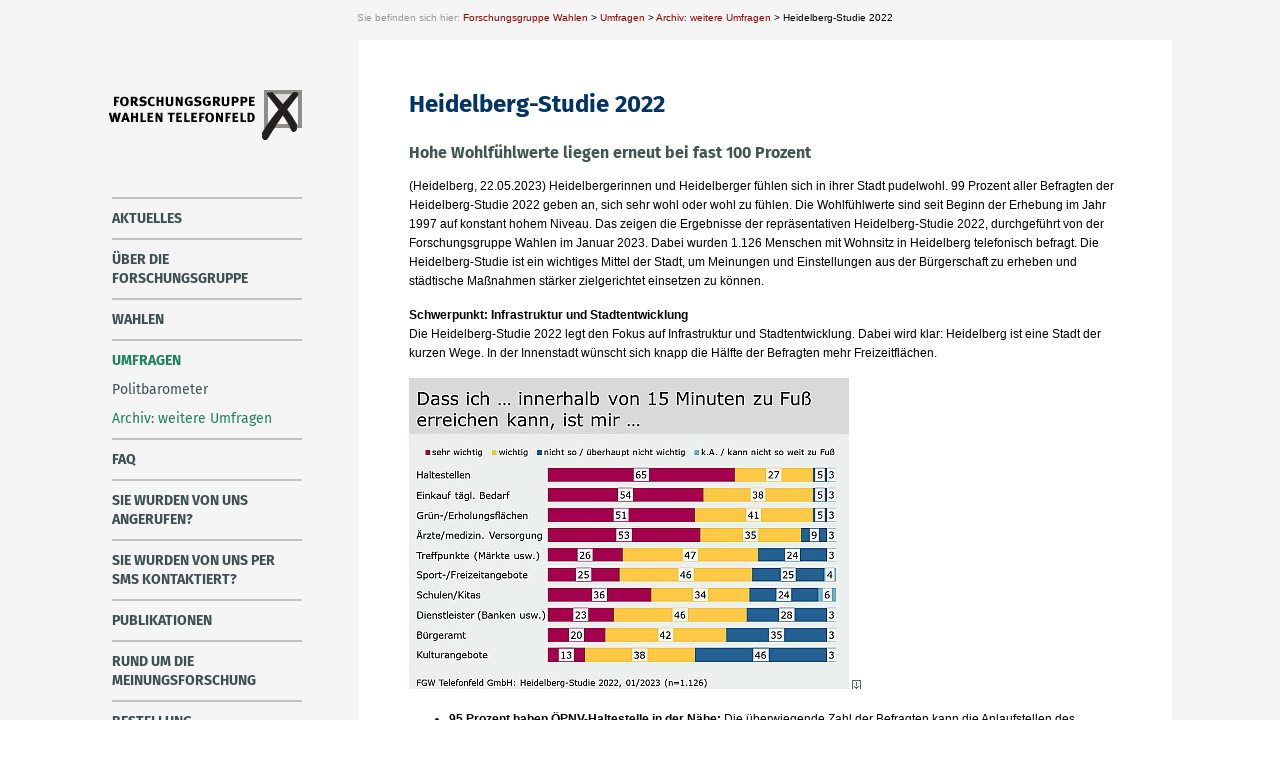

--- FILE ---
content_type: text/html;charset=utf-8
request_url: https://www.forschungsgruppe.de/Umfragen/Archiv__weitere_Umfragen/Heidelberg-Studie_2022/
body_size: 6341
content:
<!DOCTYPE html
  SYSTEM "about:legacy-compat">
<html lang="de"><!--
  Copyright (C) 2002-2018 by Home of the Brave
  Web http://www.brave.de
  E-Mail info@brave.de
 --><!--
  Generated at 2026-01-16 08:42:39 for http://www.forschungsgruppe.de
 --><head><meta http-equiv="Content-Type" content="text/html; charset=UTF-8"><meta http-equiv="X-UA-Compatible" content="IE=Edge"><meta name="viewport" content="width=device-width, initial-scale=1"><link rel="stylesheet" type="text/css" media="screen,print" href="/Styles/General.css"><link rel="home" href="/Startseite/" title="Startseite"><link rel="start" href="/Umfragen/Archiv__weitere_Umfragen/" title="Archiv: weitere Umfragen"><link rel="contents" href="/Sitemap/" title="Sitemap"><link rel="license" href="/Imprint/" title="Impressum"><link rel="shortcut icon" type="image/x-icon" href="/favicon.ico"><script language="JavaScript" type="text/javascript"><!--
          
window.Brave = {Conf:{}};
          
            // --></script><script language="JavaScript" type="text/javascript"><!--
                      
window.BodyEvents = {};
BodyEvents.addListener = BodyEvents.removeListener = BodyEvents.load = BodyEvents.createDynamicBlock = Brave.delegateBlock = BodyEvents.addInterval = BodyEvents.removeInterval = Brave.defineScripts = Brave.require = Brave.install = function(){return true};
  
window.TabBlocks = {};
                  
                        // --></script><script language="JavaScript" type="text/javascript" src="/Scripts/Bundle/Core.js"></script><script language="JavaScript" type="text/javascript"><!--
                
Brave.defineScripts('/Scripts/',[
                  ['Bundle/Core',['Jquery/Jquery','Body_Events','Tab_Blocks','Mobile']],['Bundle/Jquery_Modules',['Jquery/Jquery.ui','Layer_Links']],['Bundle/Form',['Auto_Focus','Default_Submit','Dropdown_Selection']],['Bundle/Calendar',['Calendar/Calendar','Calendar/Calendar:Setup','Calendar/Calendar:Brave_Setup']]
]);
                
Brave.install('Body_Events');
                  
                  // --></script><script language="JavaScript" type="text/javascript"><!--
                
Brave.install('Tab_Blocks');
                  
                  // --></script><script language="JavaScript" type="text/javascript"><!--
                
Brave.install('Jquery');
                  
                  // --></script><script language="JavaScript" type="text/javascript"><!--
                      
window.LayerLinks = { open: function(){return false} };
              
                        // --></script><script language="JavaScript" type="text/javascript" src="/Scripts/Bundle/Jquery_Modules.js"></script><script language="JavaScript" type="text/javascript"><!--
                
Brave.install('Jquery.ui');
                  
                  // --></script><script language="JavaScript" type="text/javascript"><!--
                
Brave.install('Layer_Links');
                  
                  // --></script><script language="JavaScript" type="text/javascript"><!--
                
Brave.install('Mobile');
                  
                  // --></script><meta name="language" content="de"><meta name="generator" content="Ant-On! 4.1 - http://www.ant-on.com"><meta name="copyright" content="© 2004 by Forschungsgruppe Wahlen"><meta name="robots" content="index,follow"><meta name="keywords" content="Heidelberg-Studie 2022. Heidelberg-Studie: Hohe Wohlfühlwerte liegen erneut bei fast 100 Prozent"><title>Forschungsgruppe Wahlen &gt; Umfragen &gt; Archiv: weitere Umfragen &gt; Heidelberg-Studie 2022</title></head><body onload="if (window.BodyEvents) BodyEvents.load()"><a name="top" accesskey="a" id="top"></a><a rel="bookmark" title="Forschungsgruppe Wahlen &gt; Umfragen &gt; Archiv: weitere Umfragen &gt; Heidelberg-Studie 2022" hidden="hidden" style="display:none;" href="https://www.forschungsgruppe.de/Umfragen/Archiv__weitere_Umfragen/Heidelberg-Studie_2022/"></a><div id="layout_wrapper" class="layout_no_margin"><div id="layout"><div id="column_top"><div id="nav_here"><span class="title">Sie befinden sich hier: </span><a href="/Startseite/">Forschungsgruppe Wahlen</a><span class="separator"> &gt; </span><a href="/Umfragen/">Umfragen</a><span class="separator"> &gt; </span><a href="/Umfragen/Archiv__weitere_Umfragen/">Archiv: weitere Umfragen</a><span class="separator"> &gt; </span><span class="active">Heidelberg-Studie 2022</span></div></div><div id="column_left"><div id="static_logo"><a href="/Startseite/" class="" title="Startseite"><img border="0" alt="Forschungsgruppe Wahlen Telefonfeld" src="/Icons/Fgw_Telefonfeld.gif" title="Forschungsgruppe Wahlen Telefonfeld" width="193" height="51"></a></div><p class="jumper_content hidden_jumper"><a href="#content">Zum Inhalt / Navigation überspringen</a></p><nav><a name="navigation" id="navigation"></a><ul id="nav_tree" class="level_1 level_-4"><li class="root"><a href="/Startseite/">Startseite</a></li><li><a href="/Aktuelles/">Aktuelles</a><ul class="sub level_2 level_-3"><li><a href="/Aktuelles/Politbarometer/">Politbarometer</a></li><li><a href="/Aktuelles/Wildenmann_-_Preis_2024/">Wildenmann-Preis 2024</a></li><li class="last "><a href="/Aktuelles/Wahlergebnisse_in_Deutschland/">Wahlergebnisse in Deutschland</a></li></ul></li><li><a href="/ueber_die_Forschungsgruppe/">über die Forschungsgruppe</a><ul class="sub level_2 level_-3"><li><a href="/ueber_die_Forschungsgruppe/Forschungsgruppe_Wahlen_e_V_/">Forschungsgruppe Wahlen e.V.</a><ul class="sub level_3 level_-2"><li><a href="/ueber_die_Forschungsgruppe/Forschungsgruppe_Wahlen_e_V_/Vorstand/">Vorstand</a><ul class="sub level_4 level_-1"><li><a href="/ueber_die_Forschungsgruppe/Forschungsgruppe_Wahlen_e_V_/Vorstand/Matthias_Jung/">Matthias Jung</a></li><li><a href="/ueber_die_Forschungsgruppe/Forschungsgruppe_Wahlen_e_V_/Vorstand/Schroth/">Dr. Yvonne Schroth</a></li><li class="last "><a href="/ueber_die_Forschungsgruppe/Forschungsgruppe_Wahlen_e_V_/Vorstand/Wolf/">Andrea Wolf</a></li></ul></li><li><a href="/ueber_die_Forschungsgruppe/Forschungsgruppe_Wahlen_e_V_/50_Jahre_Forschungsgruppe_Wahlen/">50 Jahre Forschungsgruppe Wahlen</a></li><li><a href="/ueber_die_Forschungsgruppe/Forschungsgruppe_Wahlen_e_V_/Rudolf-Wildenmann-Nachwuchspreis/">Rudolf-Wildenmann-Nachwuchspreis</a></li><li class="last "><a href="/ueber_die_Forschungsgruppe/Forschungsgruppe_Wahlen_e_V_/Wie_alles_begann/">Wie alles begann</a></li></ul></li><li><a href="/ueber_die_Forschungsgruppe/FGW_Telefonfeld_GmbH/">FGW Telefonfeld GmbH</a><ul class="sub level_3 level_-2"><li class="last "><a href="/ueber_die_Forschungsgruppe/FGW_Telefonfeld_GmbH/Geschaeftsleitung/">Geschäftsleitung</a><ul class="sub level_4 level_-1"><li><a href="/ueber_die_Forschungsgruppe/FGW_Telefonfeld_GmbH/Geschaeftsleitung/Andrea_Wolf/">Andrea Wolf</a></li><li><a href="/ueber_die_Forschungsgruppe/FGW_Telefonfeld_GmbH/Geschaeftsleitung/Sabrina_Thomas/">Sabrina Thomas</a></li><li class="last "><a href="/ueber_die_Forschungsgruppe/FGW_Telefonfeld_GmbH/Geschaeftsleitung/Matthias_Jung/">Matthias Jung</a></li></ul></li></ul></li><li class="last ipos"><a href="/ueber_die_Forschungsgruppe/Partner/">Partner</a></li></ul></li><li><a href="/Wahlen/">Wahlen</a><ul class="sub level_2 level_-3"><li><a href="/Wahlen/Wahlanalysen/">Wahlanalysen</a></li><li><a href="/Wahlen/Grafiken_zu_aktuellen_Wahlen/">Grafiken zu aktuellen Wahlen</a><ul class="sub level_3 level_-2"><li><a href="/Wahlen/Grafiken_zu_aktuellen_Wahlen/Wahlen_2025/">Wahlen 2025</a><ul class="sub level_4 level_-1"><li><a href="/Wahlen/Grafiken_zu_aktuellen_Wahlen/Wahlen_2025/Hamburg_2025/">Hamburg 2025</a></li><li><a href="/Wahlen/Grafiken_zu_aktuellen_Wahlen/Wahlen_2025/Bundestagswahl_2025/">Bundestagswahl 2025</a></li><li class="last "><a href="/Wahlen/Grafiken_zu_aktuellen_Wahlen/Wahlen_2025/TV-Duell_2025/">TV-Duell 2025</a></li></ul></li><li><a href="/Wahlen/Grafiken_zu_aktuellen_Wahlen/Wahlen_2024/">Wahlen 2024</a><ul class="sub level_4 level_-1"><li><a href="/Wahlen/Grafiken_zu_aktuellen_Wahlen/Wahlen_2024/Brandenburg_2024/">Brandenburg 2024</a></li><li><a href="/Wahlen/Grafiken_zu_aktuellen_Wahlen/Wahlen_2024/Sachsen_2024/">Sachsen 2024</a></li><li><a href="/Wahlen/Grafiken_zu_aktuellen_Wahlen/Wahlen_2024/Thueringen_2024/">Thüringen 2024</a></li><li class="last "><a href="/Wahlen/Grafiken_zu_aktuellen_Wahlen/Wahlen_2024/Europa_2024/">Europa 2024</a></li></ul></li><li><a href="/Wahlen/Grafiken_zu_aktuellen_Wahlen/Wahlen_2023/">Wahlen 2023</a><ul class="sub level_4 level_-1"><li><a href="/Wahlen/Grafiken_zu_aktuellen_Wahlen/Wahlen_2023/Bayern_2023/">Bayern 2023</a></li><li><a href="/Wahlen/Grafiken_zu_aktuellen_Wahlen/Wahlen_2023/Hessen_2023/">Hessen 2023</a></li><li><a href="/Wahlen/Grafiken_zu_aktuellen_Wahlen/Wahlen_2023/Bremen_2023/">Bremen 2023</a></li><li class="last "><a href="/Wahlen/Grafiken_zu_aktuellen_Wahlen/Wahlen_2023/Berlin_2023/">Berlin 2023</a></li></ul></li><li><a href="/Wahlen/Grafiken_zu_aktuellen_Wahlen/Wahlen_2022/">Wahlen 2022</a><ul class="sub level_4 level_-1"><li><a href="/Wahlen/Grafiken_zu_aktuellen_Wahlen/Wahlen_2022/Niedersachsen_2022/">Niedersachsen 2022</a></li><li><a href="/Wahlen/Grafiken_zu_aktuellen_Wahlen/Wahlen_2022/Nordrhein-Westfalen_2022/">Nordrhein-Westfalen 2022</a></li><li><a href="/Wahlen/Grafiken_zu_aktuellen_Wahlen/Wahlen_2022/Schleswig-Holstein_2022/">Schleswig-Holstein 2022</a></li><li class="last "><a href="/Wahlen/Grafiken_zu_aktuellen_Wahlen/Wahlen_2022/Saarland_2022/">Saarland 2022</a></li></ul></li><li><a href="/Wahlen/Grafiken_zu_aktuellen_Wahlen/Wahlen_2021/">Wahlen 2021</a><ul class="sub level_4 level_-1"><li><a href="/Wahlen/Grafiken_zu_aktuellen_Wahlen/Wahlen_2021/Bundestagswahl_2021/">Bundestagswahl 2021</a></li><li><a href="/Wahlen/Grafiken_zu_aktuellen_Wahlen/Wahlen_2021/Mecklenburg-Vorpommern_2021/">Mecklenburg-Vorpommern 2021</a></li><li><a href="/Wahlen/Grafiken_zu_aktuellen_Wahlen/Wahlen_2021/Berlin_2021/">Berlin 2021</a></li><li><a href="/Wahlen/Grafiken_zu_aktuellen_Wahlen/Wahlen_2021/TV-Triell_2021/">TV-Triell 2021</a></li><li><a href="/Wahlen/Grafiken_zu_aktuellen_Wahlen/Wahlen_2021/Sachsen-Anhalt_2021/">Sachsen-Anhalt 2021</a></li><li><a href="/Wahlen/Grafiken_zu_aktuellen_Wahlen/Wahlen_2021/Baden-Wuerttemberg_2021/">Baden-Württemberg 2021</a></li><li class="last "><a href="/Wahlen/Grafiken_zu_aktuellen_Wahlen/Wahlen_2021/Rheinland-Pfalz_2021/">Rheinland-Pfalz 2021</a></li></ul></li><li><a href="/Wahlen/Grafiken_zu_aktuellen_Wahlen/Wahlen_2020/">Wahlen 2020</a><ul class="sub level_4 level_-1"><li class="last "><a href="/Wahlen/Grafiken_zu_aktuellen_Wahlen/Wahlen_2020/Hamburg_2020/">Hamburg 2020</a></li></ul></li><li><a href="/Wahlen/Grafiken_zu_aktuellen_Wahlen/Wahlen_2019/">Wahlen 2019</a><ul class="sub level_4 level_-1"><li><a href="/Wahlen/Grafiken_zu_aktuellen_Wahlen/Wahlen_2019/Thueringen_2019/">Thüringen 2019</a></li><li><a href="/Wahlen/Grafiken_zu_aktuellen_Wahlen/Wahlen_2019/Sachsen_2019/">Sachsen 2019</a></li><li><a href="/Wahlen/Grafiken_zu_aktuellen_Wahlen/Wahlen_2019/Brandenburg_2019/">Brandenburg 2019</a></li><li><a href="/Wahlen/Grafiken_zu_aktuellen_Wahlen/Wahlen_2019/Europa_2019/">Europa 2019</a></li><li class="last "><a href="/Wahlen/Grafiken_zu_aktuellen_Wahlen/Wahlen_2019/Bremen_2019/">Bremen 2019</a></li></ul></li><li><a href="/Wahlen/Grafiken_zu_aktuellen_Wahlen/Wahlen_2018/">Wahlen 2018</a><ul class="sub level_4 level_-1"><li><a href="/Wahlen/Grafiken_zu_aktuellen_Wahlen/Wahlen_2018/Hessen_2018/">Hessen 2018</a></li><li class="last "><a href="/Wahlen/Grafiken_zu_aktuellen_Wahlen/Wahlen_2018/Bayern_2018/">Bayern 2018</a></li></ul></li><li><a href="/Wahlen/Grafiken_zu_aktuellen_Wahlen/Wahlen_2017/">Wahlen 2017</a><ul class="sub level_4 level_-1"><li><a href="/Wahlen/Grafiken_zu_aktuellen_Wahlen/Wahlen_2017/Niedersachsen_2017/">Niedersachsen 2017</a></li><li><a href="/Wahlen/Grafiken_zu_aktuellen_Wahlen/Wahlen_2017/Bundestagswahl_2017/">Bundestagswahl 2017</a></li><li><a href="/Wahlen/Grafiken_zu_aktuellen_Wahlen/Wahlen_2017/TV-Duell_2017/">TV-Duell 2017</a></li><li><a href="/Wahlen/Grafiken_zu_aktuellen_Wahlen/Wahlen_2017/Nordrhein-Westfalen_2017/">Nordrhein-Westfalen 2017</a></li><li><a href="/Wahlen/Grafiken_zu_aktuellen_Wahlen/Wahlen_2017/Schleswig-Holstein_2017/">Schleswig-Holstein 2017</a></li><li class="last "><a href="/Wahlen/Grafiken_zu_aktuellen_Wahlen/Wahlen_2017/Saarland_2017/">Saarland 2017</a></li></ul></li><li><a href="/Wahlen/Grafiken_zu_aktuellen_Wahlen/Wahlen_2016/">Wahlen 2016</a><ul class="sub level_4 level_-1"><li><a href="/Wahlen/Grafiken_zu_aktuellen_Wahlen/Wahlen_2016/Berlin_2016/">Berlin 2016</a></li><li><a href="/Wahlen/Grafiken_zu_aktuellen_Wahlen/Wahlen_2016/Meckenburg-Vorpommern_2016/">Meckenburg-Vorpommern 2016</a></li><li><a href="/Wahlen/Grafiken_zu_aktuellen_Wahlen/Wahlen_2016/Baden-Wuerttemberg_2016/">Baden-Württemberg 2016</a></li><li><a href="/Wahlen/Grafiken_zu_aktuellen_Wahlen/Wahlen_2016/Rheinland-Pfalz_2016/">Rheinland-Pfalz 2016</a></li><li class="last "><a href="/Wahlen/Grafiken_zu_aktuellen_Wahlen/Wahlen_2016/Sachsen-Anhalt_2016/">Sachsen-Anhalt 2016</a></li></ul></li><li><a href="/Wahlen/Grafiken_zu_aktuellen_Wahlen/Wahlen_2015/">Wahlen 2015</a><ul class="sub level_4 level_-1"><li><a href="/Wahlen/Grafiken_zu_aktuellen_Wahlen/Wahlen_2015/Bremen_2015/">Bremen 2015</a></li><li class="last "><a href="/Wahlen/Grafiken_zu_aktuellen_Wahlen/Wahlen_2015/Hamburg_2015/">Hamburg 2015</a></li></ul></li><li><a href="/Wahlen/Grafiken_zu_aktuellen_Wahlen/Wahlen_2014/">Wahlen 2014</a><ul class="sub level_4 level_-1"><li><a href="/Wahlen/Grafiken_zu_aktuellen_Wahlen/Wahlen_2014/Brandenburg_2014/">Brandenburg 2014</a></li><li><a href="/Wahlen/Grafiken_zu_aktuellen_Wahlen/Wahlen_2014/Thueringen_2014/">Thüringen 2014</a></li><li><a href="/Wahlen/Grafiken_zu_aktuellen_Wahlen/Wahlen_2014/Sachsen_2014/">Sachsen 2014</a></li><li class="last "><a href="/Wahlen/Grafiken_zu_aktuellen_Wahlen/Wahlen_2014/Europawahl_2014/">Europawahl 2014</a></li></ul></li><li><a href="/Wahlen/Grafiken_zu_aktuellen_Wahlen/Wahlen_2013/">Wahlen 2013</a><ul class="sub level_4 level_-1"><li><a href="/Wahlen/Grafiken_zu_aktuellen_Wahlen/Wahlen_2013/Bundestagswahl_2013/">Bundestagswahl 2013</a></li><li><a href="/Wahlen/Grafiken_zu_aktuellen_Wahlen/Wahlen_2013/Hessen_2013/">Hessen 2013</a></li><li><a href="/Wahlen/Grafiken_zu_aktuellen_Wahlen/Wahlen_2013/Bayern_2013/">Bayern 2013</a></li><li><a href="/Wahlen/Grafiken_zu_aktuellen_Wahlen/Wahlen_2013/TV-Duell_2013/">TV-Duell 2013</a></li><li class="last "><a href="/Wahlen/Grafiken_zu_aktuellen_Wahlen/Wahlen_2013/Niedersachsen_2013/">Niedersachsen 2013</a></li></ul></li><li class="last "><a href="/Wahlen/Grafiken_zu_aktuellen_Wahlen/Wahlen_2012/">Wahlen 2012</a><ul class="sub level_4 level_-1"><li><a href="/Wahlen/Grafiken_zu_aktuellen_Wahlen/Wahlen_2012/Nordrhein-Westfalen_2012/">Nordrhein-Westfalen 2012</a></li><li><a href="/Wahlen/Grafiken_zu_aktuellen_Wahlen/Wahlen_2012/Schleswig-Holstein_2012/">Schleswig-Holstein 2012</a></li><li class="last "><a href="/Wahlen/Grafiken_zu_aktuellen_Wahlen/Wahlen_2012/Saarland_2012/">Saarland 2012</a></li></ul></li></ul></li><li class="last "><a href="/Wahlen/Methodik/">Methodik</a></li></ul></li><li class="active "><a href="/Umfragen/">Umfragen</a><ul class="sub level_2 level_-3"><li><a href="/Umfragen/Politbarometer/">Politbarometer</a><ul class="sub level_3 level_-2"><li><a href="/Umfragen/Politbarometer/Langzeitentwicklung_-_Themen_im_Ueberblick/">Langzeitentwicklung - Themen im Überblick</a><ul class="sub level_4 level_-1"><li><a href="/Umfragen/Politbarometer/Langzeitentwicklung_-_Themen_im_Ueberblick/Politik_I/">Politik I</a></li><li><a href="/Umfragen/Politbarometer/Langzeitentwicklung_-_Themen_im_Ueberblick/Politik_II/">Politik II</a></li><li><a href="/Umfragen/Politbarometer/Langzeitentwicklung_-_Themen_im_Ueberblick/Wirtschaft_und_Soziales/">Wirtschaft und Soziales</a></li><li class="last "><a href="/Umfragen/Politbarometer/Langzeitentwicklung_-_Themen_im_Ueberblick/Politik-Archiv/">Politik-Archiv</a></li></ul></li><li><a href="/Umfragen/Politbarometer/Methodik/">Methodik</a></li><li><a href="/Umfragen/Politbarometer/Archiv/">Archiv</a><ul class="sub level_4 level_-1"><li><a href="/Umfragen/Politbarometer/Archiv/Politbarometer-Extra/">Politbarometer-Extra</a></li><li><a href="/Umfragen/Politbarometer/Archiv/Politbarometer_2026/">Politbarometer 2026</a></li><li><a href="/Umfragen/Politbarometer/Archiv/Politbarometer_2025/">Politbarometer 2025</a></li><li><a href="/Umfragen/Politbarometer/Archiv/Politbarometer_2024/">Politbarometer 2024</a></li><li><a href="/Umfragen/Politbarometer/Archiv/Politbarometer_2023/">Politbarometer 2023</a></li><li><a href="/Umfragen/Politbarometer/Archiv/Politbarometer_2022/">Politbarometer 2022</a></li><li><a href="/Umfragen/Politbarometer/Archiv/Politbarometer_2021/">Politbarometer 2021</a></li><li><a href="/Umfragen/Politbarometer/Archiv/Politbarometer_2020/">Politbarometer 2020</a></li><li><a href="/Umfragen/Politbarometer/Archiv/Politbarometer_2019/">Politbarometer 2019</a></li><li><a href="/Umfragen/Politbarometer/Archiv/Politbarometer_2018/">Politbarometer 2018</a></li><li><a href="/Umfragen/Politbarometer/Archiv/Politbarometer_2017/">Politbarometer 2017</a></li><li><a href="/Umfragen/Politbarometer/Archiv/Politbarometer_2016/">Politbarometer 2016</a></li><li><a href="/Umfragen/Politbarometer/Archiv/Politbarometer_2015/">Politbarometer 2015</a></li><li><a href="/Umfragen/Politbarometer/Archiv/Politbarometer_2014/">Politbarometer 2014</a></li><li><a href="/Umfragen/Politbarometer/Archiv/Politbarometer_2013/">Politbarometer 2013</a></li><li><a href="/Umfragen/Politbarometer/Archiv/Politbarometer_2012/">Politbarometer 2012</a></li><li><a href="/Umfragen/Politbarometer/Archiv/Politbarometer_2011/">Politbarometer 2011</a></li><li><a href="/Umfragen/Politbarometer/Archiv/Politbarometer_2010/">Politbarometer 2010</a></li><li><a href="/Umfragen/Politbarometer/Archiv/Politbarometer_2009/">Politbarometer 2009</a></li><li><a href="/Umfragen/Politbarometer/Archiv/Politbarometer_2008/">Politbarometer 2008</a></li><li><a href="/Umfragen/Politbarometer/Archiv/Politbarometer_2007/">Politbarometer 2007</a></li><li><a href="/Umfragen/Politbarometer/Archiv/Politbarometer_2006/">Politbarometer 2006</a></li><li><a href="/Umfragen/Politbarometer/Archiv/Politbarometer_2005/">Politbarometer 2005</a></li><li class="last "><a href="/Umfragen/Politbarometer/Archiv/Politbarometer_2004/">Politbarometer 2004</a></li></ul></li><li class="newsletter_page"><a href="/Umfragen/Politbarometer/Newsletter/">Newsletter</a></li><li class="last "><a href="/Umfragen/Politbarometer/40_Jahre_ZDF-Politbarometer/">40 Jahre ZDF-Politbarometer</a></li></ul></li><li class="active last "><a href="/Umfragen/Archiv__weitere_Umfragen/">Archiv: weitere Umfragen</a></li></ul></li><li><a href="/FAQ/">FAQ</a></li><li class="phonecall"><a href="/Sie_wurden_von_uns_angerufen_/">Sie wurden von uns angerufen?</a></li><li class="smscall"><a href="/Sie_wurden_von_uns_per_SMS_kontaktiert_/">Sie wurden von uns per SMS kontaktiert?</a></li><li><a href="/Publikationen/">Publikationen</a></li><li><a href="/Rund_um_die_Meinungsforschung/">Rund um die Meinungsforschung</a><ul class="sub level_2 level_-3"><li><a href="/Rund_um_die_Meinungsforschung/Glossar_zur_Umfrageforschung/">Glossar zur Umfrageforschung</a></li><li><a href="/Rund_um_die_Meinungsforschung/Methodik_Politbarometer/">Methodik Politbarometer</a></li><li><a href="/Rund_um_die_Meinungsforschung/Methodik_Online-Umfragen/">Methodik Online-Umfragen</a></li><li class="last "><a href="/Rund_um_die_Meinungsforschung/Zur_Ausweisung_kleinerer_Parteien_im_Politbarometer/">Zur Ausweisung kleinerer Parteien im Politbarometer </a></li></ul></li><li><a href="/Bestellung/">Bestellung</a></li><li class="last jobs"><a href="/Jobs/">Jobs</a><ul class="sub level_2 level_-3"><li><a href="/Jobs/Telefoninterviewer__m_w_d__in_Mannheim/">Telefoninterviewer (m/w/d) in Mannheim</a></li><li><a href="/Jobs/Mitarbeiter__m_w_d__vor_Wahllokalen_in_Baden_-_Wuerttemberg/">Mitarbeiter (m/w/d) vor Wahllokalen in Baden-Württemberg</a></li><li class="last "><a href="/Jobs/Mitarbeiter__m_w_d__vor_Wahllokalen_in_Rheinland-Pfalz/">Mitarbeiter (m/w/d) vor Wahllokalen in Rheinland-Pfalz</a></li></ul></li></ul></nav><div class="box banner phone"><section class="block"><h3>Sie wurden von uns angerufen?</h3><a href="/Sie_wurden_von_uns_angerufen_/" class="" title="Sie wurden von uns angerufen?">Tel: 06211233450</a></section></div><div class="box banner sms"><section class="block"><h3>Sie haben von uns eine SMS erhalten?</h3><a href="/Sie_wurden_von_uns_per_SMS_kontaktiert_/" class="" title="Sie wurden von uns per SMS kontaktiert?">Absender: Umfrage FGW</a></section></div><div class="box banner"><section class="block"><h3>Newsletter/Wahlbericht</h3><a href="/Umfragen/Politbarometer/Newsletter/" class="" title="Umfragen / Politbarometer / Newsletter">Hier können Sie den Politbarometer-Newsletter und Wahlberichte bestellen.</a></section></div></div><div id="column_main"><div id="column_main_inner"><main><a name="content" id="content"></a><div id="content_main"><div class="first "><h1>Heidelberg-Studie 2022</h1><h2>Hohe Wohlfühlwerte liegen erneut bei fast 100 Prozent</h2><section class="block">(Heidelberg, 22.05.2023) Heidelbergerinnen und Heidelberger fühlen sich in ihrer Stadt pudelwohl. 99 Prozent aller Befragten der Heidelberg-Studie 2022 geben an, sich sehr wohl oder wohl zu fühlen. Die Wohlfühlwerte sind seit Beginn der Erhebung im Jahr 1997 auf konstant hohem Niveau. Das zeigen die Ergebnisse der repräsentativen Heidelberg-Studie 2022, durchgeführt von der Forschungsgruppe Wahlen im Januar 2023. Dabei wurden 1.126 Menschen mit Wohnsitz in Heidelberg telefonisch befragt. Die Heidelberg-Studie ist ein wichtiges Mittel der Stadt, um Meinungen und Einstellungen aus der Bürgerschaft zu erheben und städtische Maßnahmen stärker zielgerichtet einsetzen zu können.</section><section class="block"><strong>Schwerpunkt: Infrastruktur und Stadtentwicklung</strong><br>Die Heidelberg-Studie 2022 legt den Fokus auf Infrastruktur und Stadtentwicklung. Dabei wird klar: Heidelberg ist eine Stadt der kurzen Wege. In der Innenstadt wünscht sich knapp die Hälfte der Befragten mehr Freizeitflächen.</section></div><div class="clear"></div><div class="block image_block"><a href="/Umfragen/Archiv__weitere_Umfragen/Heidelberg-Studie_2022/HD_2_2022_800.jpg" type="image/jpeg" target="_blank" class="download " title="Großansicht" onclick="if (window.LayerLinks &amp;&amp; LayerLinks.open(this.href,this.type)) return false; return true"><img src="HD_2_2022_440.jpg" alt="" border="0" width="440" height="311" class="regular"></a></div><div class="clear"></div><div class="clear"></div><section class="block"><ul><li> <strong>95 Prozent haben ÖPNV-Haltestelle in der Nähe:</strong> Die überwiegende Zahl der Befragten kann die Anlaufstellen des täglichen Bedarfs innerhalb von 15 Minuten erreichen: Haltestellen (95 Prozent der Befragten), Schulen und Kitas (89 Prozent), Grünflächen (88 Prozent), Einkaufen (87 Prozent) und Ärzte (86 Prozent). Knapp die Hälfte erreicht in 15 Minuten ein Kulturangebot. Vor allem kurze Fußwege hin zu Haltestellen (92 Prozent), Einkaufen (92 Prozent), Grünflächen (92 Prozent) und Ärzten (88 Prozent) sind den Menschen in Heidelberg sehr wichtig oder wichtig. Weniger wichtig ist ihnen ein kurzer Weg hin zu Kulturangeboten (51 Prozent) und Bürgerämtern (61 Prozent).</li><li> <strong>Innenstadt - mehr Freizeitflächen gewünscht:</strong> Knapp die Hälfte der Befragten (46 Prozent) gibt an, dass mehr Freizeitflächen die Innenstadt für sie attraktiver machen würden. Etwas mehr als ein Viertel (28 Prozent) wünscht sich mehr Einkaufsmöglichkeiten, dabei vor allem Bekleidungsgeschäfte (55 Prozent) und Fachgeschäfte (29 Prozent). Für 12 Prozent der Befragten würden mehr Kulturangebote die Innenstadt aufwerten.</li><li><strong>Verkehrswende vorantreiben:</strong> Knapp die Hälfte der Befragten gibt an, dass Politik und Verwaltung die Verkehrswende (ÖPNV, Rad, Fuß, E-Auto) vorantreiben sollen, damit es leichter ist, sich im Alltag nachhaltig zu verhalten.</li></ul> </section><div class="clear"></div><div class="block image_block"><a href="/Umfragen/Archiv__weitere_Umfragen/Heidelberg-Studie_2022/HD_1_2022_800.jpg" type="image/jpeg" target="_blank" class="download " title="Großansicht" onclick="if (window.LayerLinks &amp;&amp; LayerLinks.open(this.href,this.type)) return false; return true"><img src="HD_1_2022_440_1.jpg" alt="" border="0" width="440" height="311" class="regular"></a></div><div class="clear"></div><div class="clear"></div><section class="block"><strong>Verkehr und Wohnen</strong><br><ul><li><strong>Verkehr ist mit Abstand größtes Problem:</strong> Das Thema „Verkehr“ bleibt für die Heidelbergerinnen und Heidelberger auch in diesem Jahr das wichtigste Problem der Stadt. Knapp zwei Drittel aller Befragten (61 Prozent) in Heidelberg stufen den Verkehr als wichtigstes Problem der Stadt ein.</li><li><strong>Wohnungsmarkt und Mieten:</strong> Knapp ein Drittel der Befragten (30 Prozent) nennt den Wohnungsmarkt und die Höhe der Mieten als wichtigstes Problem der Stadt – das sind sieben Prozent mehr als im Vorjahr (höchster Wert seit 2018).</li><li><strong>Wohnungssuche im Alter zwischen 30 und 49 Jahren:</strong> Insgesamt 14 Prozent der Befragten sind zurzeit auf der Suche nach einer neuen Wohnung oder einem neuen Haus, vorrangig in der Altersgruppe 30 bis 39 Jahre (37 Prozent) und 40 bis 49 Jahre (19 Prozent).</li><li><strong>Wohnraum für künftige Generationen:</strong> Mit Blick auf die Zukunft kommender Generationen sollte die Stadt Heidelberg besonderen Wert auf die Schaffung von Wohnraum legen, meinen 28 Prozent der Teilnehmenden. 22 Prozent sehen bei Bildung/Betreuung großen Bedarf, 15 Prozent bei Klima und Energie.</li><li><strong>Erhalt von Grün liegt vor Wohnungsbau:</strong> Eine klare Aussage treffen die Befragten in der Abwägung zwischen der Schaffung von Wohnraum sowie dem Erhalten von Grün- und Freiflächen. Für die Hälfte der Teilnehmenden (51 Prozent) ist es wichtiger für eine gute Entwicklung Heidelbergs, Grün- und Freiflächen zu erhalten als neuen Wohnraum zu schaffen (38 Prozent).</li></ul></section><div class="clear"></div><section class="block">Die früher erschienenen Heidelberg-Studien sind unter <a href="https://www.heidelberg.de/hd,Lde/222450.html" rel="external" target="_blank" class="external " title="externer Link">www.heidelberg.de</a> nachzulesen.</section><div class="clear"></div><div class="hideable"><h2>Informationen zur Studie</h2><section class="block">Erhebungszeitraum und durchführendes Institut<br>- 16.01. bis 18.01.2023<br>- Forschungsgruppe Wahlen Telefonfeld GmbH</section><section class="block">Erhebungsmethode<br>- Telefonbefragung<br>- Zufallsauswahl (RDD-Verfahren)</section><section class="block">Grundgesamtheit, Stichprobengröße<br>- Wohnbevölkerung in Heidelberg ab 16 Jahren<br>- Stichprobengröße: 1.126<br>- Fehlerbereich:<br>+/- 4,5 Prozentpunkte bei Anteilswert von 50 Prozent<br>+/- 2,5 Prozentpunkte bei Anteilswert von 10 Prozent</section></div><div class="clear"></div><div class="last "><section class="block"><a href="https://www.heidelberg.de/hd/HD/service/22_05_2023%20heidelberg-studie_%20hohe%20wohlfuehlwerte%20liegen%20erneut%20bei%20fast%20100%20prozent.html" rel="external" target="_blank" class="external " title="externer Link">Weitere Informationen auf heidelberg.de</a>.</section></div><p class="block_jumper_top"><a href="#top">zum Seitenanfang</a></p><div class="clear"></div></div><div class="clear"></div><p id="info_lastmodified">Seite zuletzt geändert am 22.02.2024 um 16:21 Uhr</p><p class="jumper_top hidden_jumper"><a href="#top">zum Seitenanfang</a></p></main></div></div><footer><div class="footer_inner"><div class="box banner phone"><section class="block"><h3>Sie wurden von uns angerufen?</h3><a href="/Sie_wurden_von_uns_angerufen_/" class="" title="Sie wurden von uns angerufen?">Tel: 06211233450</a></section></div><div class="box banner sms"><section class="block"><h3>Sie haben von uns eine SMS erhalten?</h3><a href="/Sie_wurden_von_uns_per_SMS_kontaktiert_/" class="" title="Sie wurden von uns per SMS kontaktiert?">Absender: Umfrage FGW</a></section></div><div class="box banner"><section class="block"><h3>Newsletter/Wahlbericht</h3><a href="/Umfragen/Politbarometer/Newsletter/" class="" title="Umfragen / Politbarometer / Newsletter">Hier können Sie den Politbarometer-Newsletter und Wahlberichte bestellen.</a></section></div><div id="tools_versions_container"><div id="tools_versions"><form method="post" target="_blank" class="tools" id="alternate_print" action="/Umfragen/Archiv__weitere_Umfragen/Heidelberg-Studie_2022/"><input type="hidden" name="style" value="print"><input type="submit" class="button" value="Druckversion" title="Druckversion"></form></div></div><div id="nav_meta_container"><div id="nav_meta"><a href="/Imprint/">Impressum</a><span class="separator">&nbsp; | &nbsp;</span><a href="/Startseite/">Startseite</a><span class="separator">&nbsp; | &nbsp;</span><a href="/Datenschutz/">Datenschutz</a><span class="separator">&nbsp; | &nbsp;</span><a href="/Kontakt/">Kontakt</a><span class="separator">&nbsp; | &nbsp;</span><a href="/Sitemap/">Sitemap</a><span class="separator">&nbsp; | &nbsp;</span><a href="/Schlagwortsuche/">Schlagwortsuche</a></div></div></div></footer></div></div><div id="link_layer" style="display:none;" hidden="hidden"><div id="link_layer_preload"><section class="block">Bitte warten...</section></div><div id="link_layer_content"></div></div></body></html>

--- FILE ---
content_type: text/css
request_url: https://www.forschungsgruppe.de/Styles/General.css
body_size: 5040
content:
/* Copyright (C) 2002-2024 by Home of the Brave
   Web http://www.brave.de
   E-Mail info@brave.de */

/* $Revision: 2.60 $ $Date: 2024/06/28 09:35:18 $ */
/* owner: Nico.Westermann@brave.de */


@import url("/Styles/Fonts/Fira_Sans/Fira_Sans.css");
@import url("/Styles/Responsive.css");

/* GRUNDEINSTELLUNGEN */
body {
	padding:0px;
	margin:0px;
	background-color:#FFFFFF;
	color:#000000;
	font-size:12px;
	line-height:130%;
}
* {
	font-family:Verdana,Arial,Helvetica,sans-serif;
}

/* SEITENLAYOUT */
#layout_wrapper {
	text-align:center;
	background-color:#f5f5f5;
	min-height:100vh;
}
#column_top {
	min-height:30px;
	padding-top:10px;
}
#layout {
	text-align:left;
	margin:0 auto;
}
#column_left {
	padding-top:20px;
	font-size:12px;
	line-height:160%;
}
#column_main {
	background-color:#fff;
	padding:20px;
}
main {
	line-height:160%;
	font-size:12px;
}
aside {
	font-size:11px !important;
	line-height:140%;
}

/* CLEAR */
#column_main::after, footer::after {
	content:"";
	display:block;
	width:100%;
	height:0;
	clear:both;
}

/* SONDERFALL EINSPALTIG */
#single_column_container {
	width:680px;
	text-align:left;
	vertical-align:top;
	padding:0px 10px 15px 25px;
}
#single_column {
	min-width:510px;
	max-width:680px;
	font-size:11px;
	line-height:160%;
}

/* SEITENKOPF */
#static_logo {
	margin-bottom:50px;
}
.white {
	background-color:#FFFFFF;
}
#nav_meta, #tools_versions {
	font-size:11px;
	color:#3c4d4f;
}
#nav_meta a {
	text-decoration:none;
	color:#3c4d4f;
}
#nav_meta .active {
	color:#000000;
}
#nav_here {
	font-size:10px;
}
#nav_here .title {
	color:#999999;
}
#nav_here a {
	text-decoration:none;
	color:#990000;
}
#tools_versions_container {
	white-space:nowrap;
	text-align:right;
	vertical-align:top;
}
#tools_versions form {
	display:inline;
	background-color:transparent;
	border:none;
	margin:0px;
	padding:0px;
}
#tools_versions .button {
	text-decoration:none;
	color:#3c4d4f !important;
	background-color:transparent !important;
	border:none !important;
	font-size:11px !important;
	margin:2px 0px 0px 0px !important;
	padding:0px !important;
	overflow:visible;
	font-weight:normal !important;
}
#layout_wrapper #tools_versions .button:hover, #layout_wrapper #tools_versions .button:focus {
	color:#1f815d !important;
}

/* NAVIGATION */
#nav_tree {
	margin:0 0 50px 3px;
	padding:0;
	border-top:2px solid #c2c2c2;
	font-size:14px;
}
#nav_tree ul {
	margin:0px;
	padding:0px;
}
#nav_tree li {
	list-style-type:none;
	list-style-image:none;
}
#nav_tree > li {
	border-bottom:2px solid #c2c2c2;
	padding:5px 0;
}
#nav_tree a, #nav_tree span.current {
	display:block;
	text-decoration:none;
	color:#3e5052;
	padding:5px 25px 5px 0;
	font-family:'Fira Sans',Sans-Serif;
	position:relative;
}
#nav_tree a:hover, #nav_tree li.active > a:first-child, #nav_tree li.active > span:first-child {
	background-color:transparent;
	color:#1f815d;
}
#nav_tree > li > a, #nav_tree > li > span {
	font-weight:700;
	text-transform:uppercase;
}
#nav_tree ul ul {
	padding-left:15px;
}
#nav_tree .current {
	position:relative;
}
#nav_tree .current::before {
	content:"";
	display:inline-block;
	width: 0;
	height: 0;
	border-style: solid;
	border-width: 4px 0 4px 6px;
	border-color: transparent transparent transparent #1f815d;
	left:-12px;
	top:10px;
	position:absolute;
}
#nav_tree .expander {
	display:inline-block;
	position:absolute;
	right:0;
	top:0;
	width:25px;
	height:25px;
	text-align:center;
	line-height:27px;
	overflow:hidden;
	padding:0;
}
#nav_tree .expander .icon {
	padding:0;
	font-size:11px;
}
#nav_tree ul {
	display:none;
}
#nav_tree li.active > ul {
	display:block;
}

/* SITEMAP */
.sitemap ul {
	list-style-type:none;
	margin:0px;
	padding:0px;
	font-size:10px;
}
.sitemap .sub1 li {
	padding:1px 5px 2px 5px;
	font-weight:bold;
}
.sitemap .sub li {
	padding:0px 0px 0px 10px;
	font-weight:normal;
}
.sitemap ul a {
	display:block;
	text-decoration:none;
}
.sitemap ul a:link {
	color:#000000;
}
.sitemap ul a:visited {
	color:#000000;
}

/* LINKS */
a {
	text-decoration:underline;
	color:#5d5e61;
}
a:hover, .link:hover {
	color:#1f815d !important;
	text-decoration:none;
}
a img {
	border:none;
	background-color:transparent;
}
a.external {
	background:url(/Icons/External_Off.gif);
	padding-right:12px;
	background-repeat:no-repeat;
	background-position:right;
}
a:hover.external {
	background-image:url(/Icons/External_On.gif);
	background-repeat:no-repeat;
}
a.download {
	background-image:url(/Icons/Download_Off.gif);
	background-repeat:no-repeat;
	background-position:right;
	padding-right:12px;
}
a:hover.download {
	background-image:url(/Icons/Download_On.gif);
}
#static_logo a:hover {
	background-color:transparent;
}

.hidden_jumper {
	display:inline;
	margin:0;
	padding:0;
}
.hidden_jumper a {
	position:absolute;
	left:-1000em;
	top:-1000em;
}
.hidden_jumper a:focus, .hidden_jumper a:active {
	position:absolute;
	left:0px;
	top:0px;
	z-index:1;
	padding:5px;
	border:1px solid #B8B8B8;
	background-color:#ECECEC;
}
* > .hidden_jumper a:focus, * > .hidden_jumper a:active {
	position:fixed;
}

/* LISTEN */
#content ul, #content ol {
	padding-left:2em !important;
	margin-left:0.8em;
}
#content ul li {
	margin-bottom:3px;
}

/* HEADLINES */
h1, h2, h3, h4 {
	line-height:120%;
	margin:25px 0 15px 0;
}

h1 {
	color:#003366;
	font-size:24px;
	font-weight:700;
	font-family:'Fira sans', sans-serif;
}
h2 {
	color:#405653;
	font-size:16px;
	font-family:'Fira sans', sans-serif;
}
h3 {
	color:#1a171b;
	font-size:14px;
}
aside h1 {
	color:#a01111;
	font-size:18px !important;
	border-bottom:2px solid #c2c2c2;
	padding-bottom:10px;
}
aside h2 {
	font-size:15px;
	font-weight:700;
	color:#000;
	padding:0px;
}
aside h3 {
	font-size:13px;
	margin-top:0;
	padding-left:0;
}
#column_main_inner > h1, #content_main > .first h1, #content_main > .first + .highlighttext h1, #content_main > .fullsizeheadimg + h1, #content_margin .first h1 {
	margin-top:0;
}

/* CONTENT LAYOUT */
.block {
	display:block;
	margin:0px 0px 15px 0px;
}
#content_margin .block {
	margin-bottom:15px;
}
.hidden {
	display:none;
}
tt, pre {
	font-family:monospace;
	font-size:12px;
	line-height:120%;
}
.align_right {
	float:right;
}
div.clear {
	clear:both;
	height:0;
}
.float_left {
	display:block;
	float:left;
	margin:0px 10px 10px 0px;
}
.float_right {
	display:block;
	float:right;
	margin:0px 0px 10px 10px;
}
hr {
	margin:25px 0px 25px 0px;
	padding:0px;
	height:0;
	border-top:   2px solid #c2c2c2;
	border-right: 0px;
	border-bottom:0px;
	border-left:  0px;
}

/* BILDUNTERSCHRIFT */
.image {
	line-height:140%;
	margin:0px 0px 15px 0px;
	color:#405653;
	font-size:0.9em;
}

/* ZITATBOX */
.box, .sitemap {
	text-align:left;
	background-color:#EBEFEE;
	padding:8px 10px;
	margin:15px 0 15px 0;
}
#content_margin .box, #content_margin .box h1 {
	margin-top:0;
}
.box h3, .sitemap h3 {
	line-height:120%;
	font-weight:bold;
	margin:0px;
	padding:1px 5px 3px 3px;
}
.box .block {
	margin:0px !important;
	padding:2px 0px 5px 0px;
}
.box .float_left {
	float:none;
	margin:0px;
}
.box .float_right {
	float:none;
	text-align:right;
	margin:0px;
}
.box img {
	display:block;
	margin:3px -5px 5px -5px;
}
.box .float_right img {
	margin:3px -5px 5px auto;
}

/* FORMULAR */
form {
	background-color:#EBEFEE;
	padding:0px;
	margin:0px 0px 15px 0px;
}
form.invisible {
	margin:0px;
	padding:0px;
	border:none;
	background-color:transparent;
}
fieldset {
	border-left: none;
	border-top:  none;
	border-right:none;
	border-bottom:1px solid #EBEFEE;
	padding:3px 5px 5px 5px;
	margin:0px;
}
fieldset.marked {
	background-color:#FFE699;
}
form.invisible fieldset {
	padding:0px 0px 10px 0px;
	border:none;
}
legend {
	display:inline;
	font-size:11px;
	font-weight:bold;
}
label {
	display:block;
	cursor:pointer;
}
label.check {
	display:inline;
	padding-left:2px;
}
input.check {
	position:relative;
	top:3px;
}
.input {
	background-color:#FFFFFF;
	border:1px inset #9CA2A7;
	font-family:Verdana,Arial,Helvetica,sans-serif;
	font-size:12px;
	line-height:100%;
	margin:2px 0px 5px 0px;
}
.input:focus {
	background-color:#FFE699 !important;
}
fieldset.marked .input:focus {
	background-color:#FFFFFF;
}
#layout_wrapper .button {
	background-color:#9CA2A7;
	color:#FFFFFF;
	border-left:  none;
	border-top:   none;
	border-right: 1px solid #627385;
	border-bottom:1px solid #627385;
	font-size:11px;
	font-weight:bold;
	margin:2px 0px 0px 0px;
	padding:4px 6px;
	cursor:pointer;
	display:inline-block !important;
	line-height:12px;
	vertical-align:top;
}
#layout_wrapper .button:hover, #layout_wrapper .button:focus, #layout_wrapper a.button:hover, #layout_wrapper a.button:focus {
	color:#FFE699 !important;
}
#layout_wrapper a.button {
	text-decoration:none;
	color:#FFFFFF;
}
#layout_wrapper a.button:visited {
	color:#FFFFFF;
}
.img_button {
	background-color:#FFFFFF;
	border:1px outset #9CA2A7;
	margin:2px 0px 0px 0px;
	cursor:pointer;
}
.img_button:hover, .img_button:focus {
	background-color:#FFE699;
}
.link {
	margin:0px -3px 0px -3px;
	padding:0px;
	cursor:pointer;
	border:none;
	background-color:transparent;
	color:#990000;
	text-decoration:underline;
	font-size:10px;
}
label.error {
	color:#CC0000;
}
.input.error {
	border-left-color:#CC0000;
	border-top-color:#CC0000;
}
p.error {
	color:#CC0000;
	font-weight:bold;
}
.textarea, iframe {
	border:1px inset #9CA2A7;
	width:100%;
}

/* TABELLEN */
td {
	line-height:160%;
}
main td {
	font-size:12px !important;
}
aside td {
	font-size:11px;
}
table.regular td {
	padding:3px;
}
table.regular tr.regular {
}
tr.title td, td.title {
	font-weight:bold;
}
tr.title a:hover, td.title a:hover {
	color:#990000;
}
tr.active td {
	background-color:#FFE699 !important;
}
table.invisible {
	margin:0px -4px 0px -4px;
}
table.invisible td {
	padding:0px 3px 0px 3px;
	border:none !important;
}
#content table table {
	margin:5px 0 5px 0;
}
table.regular {
	border:1px solid #E3E3E5;
	border-left:none;
	border-collapse:collapse;
}
table.regular tr.odd td {
	background-color:#EAF0F0;
	border-left:1px solid #fff;
}
table.regular tr.odd td.first {
	border-left:1px solid #E3E3E5;
}
table.regular tr.even td {
	border-left:1px solid #E3E3E5;
}

/* BANNER */
div.banner {
	margin:0 0 30px 0;
	border:none;
	color:#3c4d4f !important;
	background:transparent !important;
	padding:0 !important;
}
div.banner h3 {
	font-size:14px;
	color:#3c4d4f !important;
	padding:0 0 3px 0;
	font-family:'Fira Sans',Sans-Serif;
}
div.banner a {
	display:block;
}
#column_left .banner {
	margin-left:3px;
}

/* BLOCKSTILE + -TEMPLATES */
.double_headline h1 {
	margin-bottom:0;
}
.double_headline h2 {
	color:#003366;
	font-size:22px;
	font-weight:normal;
	margin-top:0;
	margin-bottom:0;
}
.double_headline_content {
	clear:left;
	margin-top:15px;
}
.tableborderhead {
	border:1px solid #E3E3E5;
}
.tableborderhead h1 {
	border:none;
	margin:3px 5px 0 5px;
	padding-bottom:0;
}
.tableborderhead table.regular, .tableborderhead .block {
	border-left:none;
	border-right:none;
	border-bottom:none;
	margin-bottom:0 !important;
}
.tableborderhead table.regular td.first {
	border-left:none;
}
.fullsizeheadimg, .fullsizeheadimg * {
	margin:0;
	padding:0;
}
.highlighttext h1, .highlighttext h2, .highlighttext h3, .highlighttext {
	color:#A01111;
}

/* SONSTIGES */
#info_lastmodified {
	margin:40px 0px 5px 0px;
	padding:0px;
	font-size:10px;
	color:#999999;
	text-align:right;
	font-style:italic;
}
img {
	max-width:100%;
	height:auto;
}
body > #description {
	padding:20px;
}
body > #description input {
	font-size:1em !important;
	margin:0 0 10px 0 !important;
}

/* "Tab"-Bloecke */
.tab_links {
	margin-top:1em;
	padding-left:1px;
	background-color:#95A1AE;
	min-height:25px;
}
.tab_links a {
	padding:5px 9px 0 9px;
	margin:0;
	white-space:nowrap;
	color:white !important;
	height:26px;
	border-bottom:1px solid #95A1AE;
	text-decoration:none;
	display:inline-block;
	position:relative;
	top:2px;
	border-right:1px solid #fff;
}
.tab_links .open {
	border-bottom:1px solid white !important;
	background-color:white;
	color:#000 !important;
	cursor:default;
	text-decoration:none;
}
.tab_links a.closed:hover {
	color:#FFE699 !important;
	background-color:#95A1AE;
}
.tab_view {
	border:1px solid #95A1AE;
	margin-bottom:2em;
	padding:10px 5px 0 5px;
	clear:both;
}
table tr.active td a.open, #column_content form a.open, .tab_view, body tr.active .tab_view tr td {
	background-color:white !important;
}
.tab_links .separator {
	display:none;
}

/* Ausnahme Administration */
table .active .tab_links {
	background-color:#FFE699 !important;
	padding-left:0;
}
table .active .tab_links a {
	color:#818181 !important;
	border:1px dotted white;
	border-bottom:none;
}
table .active .tab_links a.open {
	border-color:#95A1AE;
	border-style:solid;
}
table .active .tab_view fieldset {
	border-bottom:none !important;
}
table .active .tab_links .separator {
	border:none;
	display:inline-block !important;
	width:3px;
}

.hideable .anton_lang, .hideable .anton_lang *, .tab_view .anton_lang, .tab_view .anton_lang * {
	color:#039;
}

/* PROGRESS BAR */
#Progress_Bar_Bg {
	position:absolute;
	top:0px;
	left:0px;
	background-color:#CCC;
	-moz-opacity:0.75;
	opacity:0.75;
	filter:alpha(opacity=75);
}
#Progress_Bar {
	position:absolute;
	top:0px;
	left:0px;
	width:300px;
	text-align:left;
}
* > #Progress_Bar {
	width:302px;
}
#Progress_Bar .block {
	margin:-1px 0px 0px 0px;
	padding:5px;
	border:1px solid black;
	background-color:white;
	font-size:0.8em;
}
#Progress_Bar_Frame {
	width:300px;
	border:1px solid black;
	background-color:white;
}
#Progress_Bar_Index {
	width:0px;
	height:20px;
	background-color:blue;
}
#Progress_Bar_Image {
	margin-bottom:10px;
	text-align:center;
}

/* BILD SKALIERUNG */
a.image_scale_toggle {
	position:absolute;
	float:left;
	width:32px;
	height:32px;
	margin:5px;
	background-repeat:no-repeat;
}
a.image_scale_up {
	background-image:url(/Icons/Scale_Up.png);
}
a.image_scale_down {
	background-image:url(/Icons/Scale_Down.png);
}

/* BLOCK UEBERBLENDUNG */
.transition_block {
}
.transition_block_nav {
}
.transition_block_paging {
}
.transition_block_nav a {
	display:block;
	float:left;
	width:13px;
	height:13px;
	margin:5px 5px 0 0;
	border:1px solid blue;
	background:no-repeat center;
	text-decoration:none;
}
.transition_block_nav a.transition_prev {
	background-image:url(/Icons/Previous.gif);
}
.transition_block_nav a.transition_next {
	background-image:url(/Icons/Next.gif);
}
.transition_block_paging a.activeSlide {
	color:#000;
	border-color:#000;
	cursor:default;
}
.transition_block h3 {
	margin-top:0;
}

/* FOOTER */
footer {
	background-color:#f5f5f5;
	padding:10px 0 40px 0;
}
footer a {
	color:#3c4d4f !important;
}

/* GOOGLE MAPS */
.google_map_conf {
	display:none;
}
.google_map {
}
.google_map .block {
	height:400px;
}

/* POLLS */
.poll_form {
}
.poll_results {
}
.poll_result {
	margin-bottom:5px;
}
.poll_result td.title {
	background-color:blue;
}

/* UI OVERLAY */
.ui-widget-overlay {
	position:fixed;
	top:0;
	left:0;
	width:100%;
	height:100%;
	background-color:#aaa;
	opacity:.3;
	filter:Alpha(Opacity=30);
}
.ui-dialog {
	background-color:#fff;
	-moz-box-shadow:1px 1px 5px #000;
	-webkit-box-shadow:1px 1px 5px #000;
	box-shadow:1px 1px 5px #000;
	-ms-filter:"progid:DXImageTransform.Microsoft.Shadow(Strength=5, Direction=135, Color='#000000')";
	filter:progid:DXImageTransform.Microsoft.Shadow(Strength=5, Direction=135, Color='#000000');
	font-size:0.8em;
	text-align:left;
	border:1px solid #B8B8B8;
	position:absolute;
	overflow:hidden;
}
.ui-dialog .ui-dialog-titlebar-close {
	float:right;
	display:block;
	font-weight:normal;
}
.ui-dialog .ui-dialog-titlebar {
	background-color:#ECECEC;
	text-align:left;
	padding:10px;
	font-weight:bold;
	height:20px;
}
.ui-dialog .ui-dialog-titlebar .ui-dialog-title {
	float:left;
}
.ui-dialog .ui-dialog-content {
	padding:10px;
}

/* FUER ANT-ON! */
.anton_overview_space img {
	width:24px;
}
.anton_block, .collection.old {
	border:3px dotted #990000;
}
.anton_margin, .collection.new {
	border:3px dotted #95A1AE;
}
.anton_block form {
	margin-bottom:0px;
}
.anton_block, .collection {
	margin-bottom:10px;
}
.preview_block {
	border:2px dotted #ABABAB;
	background-color:#FEFEFE;
}
.action_options {
	display:none;
}
.action_options table {
	margin-top:10px;
}
.action_options table tr td {
	border-top:1px solid #ECECEC;
	padding:5px 0 5px 0;
}
#anton_link_window {
	padding:10px;
}
#anton_link_window .input {
	width:94%;
}
.button_group .img_button {
	margin:0px 0px 2px 0px;
}
.button_group {
	padding:0px 10px 0px 0px;
	white-space:nowrap;
}
.char_select {
	position:absolute;
	width:209px;
	padding:2px;
	border:1px solid #CECECE;
	background-color:#ECECEC;
	z-index:1000;
}
.char_select a {
	display:block;
	float:left;
	width:20px;
	height:20px;
	margin:2px;
	border:1px solid #CECECE;
	background-color:white;
	color:#000;
	text-decoration:none;
	text-align:center;
	vertical-align:middle;
}
.char_select a:hover {
	border-color:#555;
}
.anton_overview_table > table {
	width:100%;
}
form table.invisible select#blocktype {
	max-width:150px;
}


--- FILE ---
content_type: text/css
request_url: https://www.forschungsgruppe.de/Styles/Fonts/Fira_Sans/Fira_Sans.css
body_size: 356
content:
/* fira-sans-regular - latin */
@font-face {
  font-family: 'Fira Sans';
  font-style: normal;
  font-weight: 400;
  src: url('fira-sans-v8-latin-regular.eot'); /* IE9 Compat Modes */
  src: local('Fira Sans Regular'), local('FiraSans-Regular'),
       url('fira-sans-v8-latin-regular.eot?#iefix') format('embedded-opentype'), /* IE6-IE8 */
       url('fira-sans-v8-latin-regular.woff2') format('woff2'), /* Super Modern Browsers */
       url('fira-sans-v8-latin-regular.woff') format('woff'), /* Modern Browsers */
       url('fira-sans-v8-latin-regular.ttf') format('truetype'), /* Safari, Android, iOS */
       url('fira-sans-v8-latin-regular.svg#FiraSans') format('svg'); /* Legacy iOS */
}
/* fira-sans-300italic - latin */
@font-face {
  font-family: 'Fira Sans';
  font-style: italic;
  font-weight: 300;
  src: url('fira-sans-v8-latin-300italic.eot'); /* IE9 Compat Modes */
  src: local('Fira Sans Light Italic'), local('FiraSans-LightItalic'),
       url('fira-sans-v8-latin-300italic.eot?#iefix') format('embedded-opentype'), /* IE6-IE8 */
       url('fira-sans-v8-latin-300italic.woff2') format('woff2'), /* Super Modern Browsers */
       url('fira-sans-v8-latin-300italic.woff') format('woff'), /* Modern Browsers */
       url('fira-sans-v8-latin-300italic.ttf') format('truetype'), /* Safari, Android, iOS */
       url('fira-sans-v8-latin-300italic.svg#FiraSans') format('svg'); /* Legacy iOS */
}
/* fira-sans-700 - latin */
@font-face {
  font-family: 'Fira Sans';
  font-style: normal;
  font-weight: 700;
  src: url('fira-sans-v8-latin-700.eot'); /* IE9 Compat Modes */
  src: local('Fira Sans Bold'), local('FiraSans-Bold'),
       url('fira-sans-v8-latin-700.eot?#iefix') format('embedded-opentype'), /* IE6-IE8 */
       url('fira-sans-v8-latin-700.woff2') format('woff2'), /* Super Modern Browsers */
       url('fira-sans-v8-latin-700.woff') format('woff'), /* Modern Browsers */
       url('fira-sans-v8-latin-700.ttf') format('truetype'), /* Safari, Android, iOS */
       url('fira-sans-v8-latin-700.svg#FiraSans') format('svg'); /* Legacy iOS */
}
/* fira-sans-700italic - latin */
@font-face {
  font-family: 'Fira Sans';
  font-style: italic;
  font-weight: 700;
  src: url('fira-sans-v8-latin-700italic.eot'); /* IE9 Compat Modes */
  src: local('Fira Sans Bold Italic'), local('FiraSans-BoldItalic'),
       url('fira-sans-v8-latin-700italic.eot?#iefix') format('embedded-opentype'), /* IE6-IE8 */
       url('fira-sans-v8-latin-700italic.woff2') format('woff2'), /* Super Modern Browsers */
       url('fira-sans-v8-latin-700italic.woff') format('woff'), /* Modern Browsers */
       url('fira-sans-v8-latin-700italic.ttf') format('truetype'), /* Safari, Android, iOS */
       url('fira-sans-v8-latin-700italic.svg#FiraSans') format('svg'); /* Legacy iOS */
}
